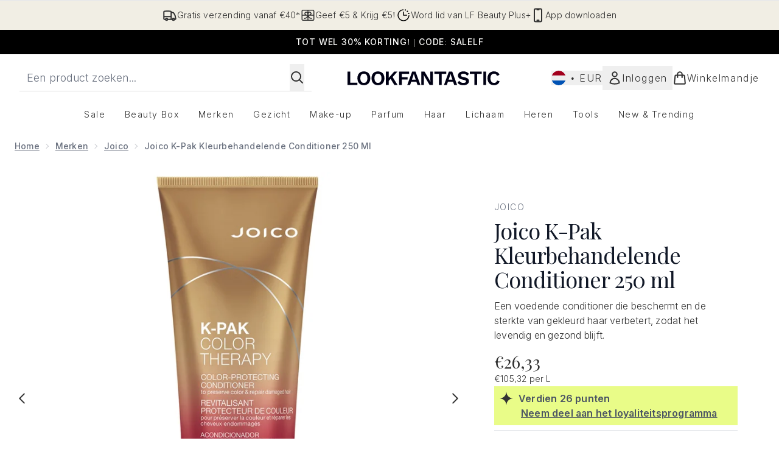

--- FILE ---
content_type: text/html
request_url: https://www.lookfantastic.nl/fragments/productGalleryFragment?masterSku=10793103
body_size: -1590
content:
<figure class="carouselImages min-w-full"> <picture> <source srcset="https://www.lookfantastic.nl/images?url=https://static.thcdn.com/productimg/original/10793103-1155253084961833.jpg&format=webp&auto=avif&width=472&height=472&fit=cover 1x, https://www.lookfantastic.nl/images?url=https://static.thcdn.com/productimg/original/10793103-1155253084961833.jpg&format=webp&auto=avif&width=472&height=472&fit=cover&dpr=2 2x" media="(max-width: 430px)"><source srcset="https://www.lookfantastic.nl/images?url=https://static.thcdn.com/productimg/original/10793103-1155253084961833.jpg&format=webp&auto=avif&width=700&height=700&fit=cover 1x, https://www.lookfantastic.nl/images?url=https://static.thcdn.com/productimg/original/10793103-1155253084961833.jpg&format=webp&auto=avif&width=700&height=700&fit=cover&dpr=2 2x" media="(max-width: 640px)"><source srcset="https://www.lookfantastic.nl/images?url=https://static.thcdn.com/productimg/original/10793103-1155253084961833.jpg&format=webp&auto=avif&width=800&height=800&fit=cover 1x, https://www.lookfantastic.nl/images?url=https://static.thcdn.com/productimg/original/10793103-1155253084961833.jpg&format=webp&auto=avif&width=800&height=800&fit=cover&dpr=2 2x" media="(max-width: 768px)"><source srcset="https://www.lookfantastic.nl/images?url=https://static.thcdn.com/productimg/original/10793103-1155253084961833.jpg&format=webp&auto=avif&width=650&height=650&fit=cover 1x, https://www.lookfantastic.nl/images?url=https://static.thcdn.com/productimg/original/10793103-1155253084961833.jpg&format=webp&auto=avif&width=650&height=650&fit=cover&dpr=2 2x" media="(max-width: 1024px)"><source srcset="https://www.lookfantastic.nl/images?url=https://static.thcdn.com/productimg/original/10793103-1155253084961833.jpg&format=webp&auto=avif&width=820&height=820&fit=cover 1x, https://www.lookfantastic.nl/images?url=https://static.thcdn.com/productimg/original/10793103-1155253084961833.jpg&format=webp&auto=avif&width=820&height=820&fit=cover&dpr=2 2x" media="(max-width: 1366px)">  <img src="https://www.lookfantastic.nl/images?url=https://static.thcdn.com/productimg/original/10793103-1155253084961833.jpg&format=webp&auto=avif&width=1200&height=1200&fit=cover" srcset="https://www.lookfantastic.nl/images?url=https://static.thcdn.com/productimg/original/10793103-1155253084961833.jpg&format=webp&auto=avif&width=1200&height=1200&fit=cover 1x, https://www.lookfantastic.nl/images?url=https://static.thcdn.com/productimg/original/10793103-1155253084961833.jpg&format=webp&auto=avif&width=1200&height=1200&fit=cover&dpr=2 2x" alt="Joico K-Pak Kleurbehandelende Conditioner 250 ml Afbeelding 2" loading="eager" width="1200" height="1200" class="snap-center h-full object-cover mx-auto" decoding="auto" fetchpriority="auto">  </picture>    </figure><figure class="carouselImages min-w-full"> <picture> <source srcset="https://www.lookfantastic.nl/images?url=https://static.thcdn.com/productimg/original/10793103-1835253084982824.jpg&format=webp&auto=avif&width=472&height=472&fit=cover 1x, https://www.lookfantastic.nl/images?url=https://static.thcdn.com/productimg/original/10793103-1835253084982824.jpg&format=webp&auto=avif&width=472&height=472&fit=cover&dpr=2 2x" media="(max-width: 430px)"><source srcset="https://www.lookfantastic.nl/images?url=https://static.thcdn.com/productimg/original/10793103-1835253084982824.jpg&format=webp&auto=avif&width=700&height=700&fit=cover 1x, https://www.lookfantastic.nl/images?url=https://static.thcdn.com/productimg/original/10793103-1835253084982824.jpg&format=webp&auto=avif&width=700&height=700&fit=cover&dpr=2 2x" media="(max-width: 640px)"><source srcset="https://www.lookfantastic.nl/images?url=https://static.thcdn.com/productimg/original/10793103-1835253084982824.jpg&format=webp&auto=avif&width=800&height=800&fit=cover 1x, https://www.lookfantastic.nl/images?url=https://static.thcdn.com/productimg/original/10793103-1835253084982824.jpg&format=webp&auto=avif&width=800&height=800&fit=cover&dpr=2 2x" media="(max-width: 768px)"><source srcset="https://www.lookfantastic.nl/images?url=https://static.thcdn.com/productimg/original/10793103-1835253084982824.jpg&format=webp&auto=avif&width=650&height=650&fit=cover 1x, https://www.lookfantastic.nl/images?url=https://static.thcdn.com/productimg/original/10793103-1835253084982824.jpg&format=webp&auto=avif&width=650&height=650&fit=cover&dpr=2 2x" media="(max-width: 1024px)"><source srcset="https://www.lookfantastic.nl/images?url=https://static.thcdn.com/productimg/original/10793103-1835253084982824.jpg&format=webp&auto=avif&width=820&height=820&fit=cover 1x, https://www.lookfantastic.nl/images?url=https://static.thcdn.com/productimg/original/10793103-1835253084982824.jpg&format=webp&auto=avif&width=820&height=820&fit=cover&dpr=2 2x" media="(max-width: 1366px)">  <img src="https://www.lookfantastic.nl/images?url=https://static.thcdn.com/productimg/original/10793103-1835253084982824.jpg&format=webp&auto=avif&width=1200&height=1200&fit=cover" srcset="https://www.lookfantastic.nl/images?url=https://static.thcdn.com/productimg/original/10793103-1835253084982824.jpg&format=webp&auto=avif&width=1200&height=1200&fit=cover 1x, https://www.lookfantastic.nl/images?url=https://static.thcdn.com/productimg/original/10793103-1835253084982824.jpg&format=webp&auto=avif&width=1200&height=1200&fit=cover&dpr=2 2x" alt="Joico K-Pak Kleurbehandelende Conditioner 250 ml Afbeelding 3" loading="eager" width="1200" height="1200" class="snap-center h-full object-cover mx-auto" decoding="auto" fetchpriority="auto">  </picture>    </figure><figure class="carouselImages min-w-full"> <picture> <source srcset="https://www.lookfantastic.nl/images?url=https://static.thcdn.com/productimg/original/10793103-5095253085002237.jpg&format=webp&auto=avif&width=472&height=472&fit=cover 1x, https://www.lookfantastic.nl/images?url=https://static.thcdn.com/productimg/original/10793103-5095253085002237.jpg&format=webp&auto=avif&width=472&height=472&fit=cover&dpr=2 2x" media="(max-width: 430px)"><source srcset="https://www.lookfantastic.nl/images?url=https://static.thcdn.com/productimg/original/10793103-5095253085002237.jpg&format=webp&auto=avif&width=700&height=700&fit=cover 1x, https://www.lookfantastic.nl/images?url=https://static.thcdn.com/productimg/original/10793103-5095253085002237.jpg&format=webp&auto=avif&width=700&height=700&fit=cover&dpr=2 2x" media="(max-width: 640px)"><source srcset="https://www.lookfantastic.nl/images?url=https://static.thcdn.com/productimg/original/10793103-5095253085002237.jpg&format=webp&auto=avif&width=800&height=800&fit=cover 1x, https://www.lookfantastic.nl/images?url=https://static.thcdn.com/productimg/original/10793103-5095253085002237.jpg&format=webp&auto=avif&width=800&height=800&fit=cover&dpr=2 2x" media="(max-width: 768px)"><source srcset="https://www.lookfantastic.nl/images?url=https://static.thcdn.com/productimg/original/10793103-5095253085002237.jpg&format=webp&auto=avif&width=650&height=650&fit=cover 1x, https://www.lookfantastic.nl/images?url=https://static.thcdn.com/productimg/original/10793103-5095253085002237.jpg&format=webp&auto=avif&width=650&height=650&fit=cover&dpr=2 2x" media="(max-width: 1024px)"><source srcset="https://www.lookfantastic.nl/images?url=https://static.thcdn.com/productimg/original/10793103-5095253085002237.jpg&format=webp&auto=avif&width=820&height=820&fit=cover 1x, https://www.lookfantastic.nl/images?url=https://static.thcdn.com/productimg/original/10793103-5095253085002237.jpg&format=webp&auto=avif&width=820&height=820&fit=cover&dpr=2 2x" media="(max-width: 1366px)">  <img src="https://www.lookfantastic.nl/images?url=https://static.thcdn.com/productimg/original/10793103-5095253085002237.jpg&format=webp&auto=avif&width=1200&height=1200&fit=cover" srcset="https://www.lookfantastic.nl/images?url=https://static.thcdn.com/productimg/original/10793103-5095253085002237.jpg&format=webp&auto=avif&width=1200&height=1200&fit=cover 1x, https://www.lookfantastic.nl/images?url=https://static.thcdn.com/productimg/original/10793103-5095253085002237.jpg&format=webp&auto=avif&width=1200&height=1200&fit=cover&dpr=2 2x" alt="Joico K-Pak Kleurbehandelende Conditioner 250 ml Afbeelding 4" loading="eager" width="1200" height="1200" class="snap-center h-full object-cover mx-auto" decoding="auto" fetchpriority="auto">  </picture>    </figure><figure class="carouselImages min-w-full"> <picture> <source srcset="https://www.lookfantastic.nl/images?url=https://static.thcdn.com/productimg/original/10793103-7845253085020072.jpg&format=webp&auto=avif&width=472&height=472&fit=cover 1x, https://www.lookfantastic.nl/images?url=https://static.thcdn.com/productimg/original/10793103-7845253085020072.jpg&format=webp&auto=avif&width=472&height=472&fit=cover&dpr=2 2x" media="(max-width: 430px)"><source srcset="https://www.lookfantastic.nl/images?url=https://static.thcdn.com/productimg/original/10793103-7845253085020072.jpg&format=webp&auto=avif&width=700&height=700&fit=cover 1x, https://www.lookfantastic.nl/images?url=https://static.thcdn.com/productimg/original/10793103-7845253085020072.jpg&format=webp&auto=avif&width=700&height=700&fit=cover&dpr=2 2x" media="(max-width: 640px)"><source srcset="https://www.lookfantastic.nl/images?url=https://static.thcdn.com/productimg/original/10793103-7845253085020072.jpg&format=webp&auto=avif&width=800&height=800&fit=cover 1x, https://www.lookfantastic.nl/images?url=https://static.thcdn.com/productimg/original/10793103-7845253085020072.jpg&format=webp&auto=avif&width=800&height=800&fit=cover&dpr=2 2x" media="(max-width: 768px)"><source srcset="https://www.lookfantastic.nl/images?url=https://static.thcdn.com/productimg/original/10793103-7845253085020072.jpg&format=webp&auto=avif&width=650&height=650&fit=cover 1x, https://www.lookfantastic.nl/images?url=https://static.thcdn.com/productimg/original/10793103-7845253085020072.jpg&format=webp&auto=avif&width=650&height=650&fit=cover&dpr=2 2x" media="(max-width: 1024px)"><source srcset="https://www.lookfantastic.nl/images?url=https://static.thcdn.com/productimg/original/10793103-7845253085020072.jpg&format=webp&auto=avif&width=820&height=820&fit=cover 1x, https://www.lookfantastic.nl/images?url=https://static.thcdn.com/productimg/original/10793103-7845253085020072.jpg&format=webp&auto=avif&width=820&height=820&fit=cover&dpr=2 2x" media="(max-width: 1366px)">  <img src="https://www.lookfantastic.nl/images?url=https://static.thcdn.com/productimg/original/10793103-7845253085020072.jpg&format=webp&auto=avif&width=1200&height=1200&fit=cover" srcset="https://www.lookfantastic.nl/images?url=https://static.thcdn.com/productimg/original/10793103-7845253085020072.jpg&format=webp&auto=avif&width=1200&height=1200&fit=cover 1x, https://www.lookfantastic.nl/images?url=https://static.thcdn.com/productimg/original/10793103-7845253085020072.jpg&format=webp&auto=avif&width=1200&height=1200&fit=cover&dpr=2 2x" alt="Joico K-Pak Kleurbehandelende Conditioner 250 ml Afbeelding 5" loading="eager" width="1200" height="1200" class="snap-center h-full object-cover mx-auto" decoding="auto" fetchpriority="auto">  </picture>    </figure><figure class="carouselImages min-w-full"> <picture> <source srcset="https://www.lookfantastic.nl/images?url=https://static.thcdn.com/productimg/original/10793103-1505253085038144.jpg&format=webp&auto=avif&width=472&height=472&fit=cover 1x, https://www.lookfantastic.nl/images?url=https://static.thcdn.com/productimg/original/10793103-1505253085038144.jpg&format=webp&auto=avif&width=472&height=472&fit=cover&dpr=2 2x" media="(max-width: 430px)"><source srcset="https://www.lookfantastic.nl/images?url=https://static.thcdn.com/productimg/original/10793103-1505253085038144.jpg&format=webp&auto=avif&width=700&height=700&fit=cover 1x, https://www.lookfantastic.nl/images?url=https://static.thcdn.com/productimg/original/10793103-1505253085038144.jpg&format=webp&auto=avif&width=700&height=700&fit=cover&dpr=2 2x" media="(max-width: 640px)"><source srcset="https://www.lookfantastic.nl/images?url=https://static.thcdn.com/productimg/original/10793103-1505253085038144.jpg&format=webp&auto=avif&width=800&height=800&fit=cover 1x, https://www.lookfantastic.nl/images?url=https://static.thcdn.com/productimg/original/10793103-1505253085038144.jpg&format=webp&auto=avif&width=800&height=800&fit=cover&dpr=2 2x" media="(max-width: 768px)"><source srcset="https://www.lookfantastic.nl/images?url=https://static.thcdn.com/productimg/original/10793103-1505253085038144.jpg&format=webp&auto=avif&width=650&height=650&fit=cover 1x, https://www.lookfantastic.nl/images?url=https://static.thcdn.com/productimg/original/10793103-1505253085038144.jpg&format=webp&auto=avif&width=650&height=650&fit=cover&dpr=2 2x" media="(max-width: 1024px)"><source srcset="https://www.lookfantastic.nl/images?url=https://static.thcdn.com/productimg/original/10793103-1505253085038144.jpg&format=webp&auto=avif&width=820&height=820&fit=cover 1x, https://www.lookfantastic.nl/images?url=https://static.thcdn.com/productimg/original/10793103-1505253085038144.jpg&format=webp&auto=avif&width=820&height=820&fit=cover&dpr=2 2x" media="(max-width: 1366px)">  <img src="https://www.lookfantastic.nl/images?url=https://static.thcdn.com/productimg/original/10793103-1505253085038144.jpg&format=webp&auto=avif&width=1200&height=1200&fit=cover" srcset="https://www.lookfantastic.nl/images?url=https://static.thcdn.com/productimg/original/10793103-1505253085038144.jpg&format=webp&auto=avif&width=1200&height=1200&fit=cover 1x, https://www.lookfantastic.nl/images?url=https://static.thcdn.com/productimg/original/10793103-1505253085038144.jpg&format=webp&auto=avif&width=1200&height=1200&fit=cover&dpr=2 2x" alt="Joico K-Pak Kleurbehandelende Conditioner 250 ml Afbeelding 6" loading="eager" width="1200" height="1200" class="snap-center h-full object-cover mx-auto" decoding="auto" fetchpriority="auto">  </picture>    </figure><figure class="carouselImages min-w-full"> <picture> <source srcset="https://www.lookfantastic.nl/images?url=https://static.thcdn.com/productimg/original/10793103-8765253085053258.jpg&format=webp&auto=avif&width=472&height=472&fit=cover 1x, https://www.lookfantastic.nl/images?url=https://static.thcdn.com/productimg/original/10793103-8765253085053258.jpg&format=webp&auto=avif&width=472&height=472&fit=cover&dpr=2 2x" media="(max-width: 430px)"><source srcset="https://www.lookfantastic.nl/images?url=https://static.thcdn.com/productimg/original/10793103-8765253085053258.jpg&format=webp&auto=avif&width=700&height=700&fit=cover 1x, https://www.lookfantastic.nl/images?url=https://static.thcdn.com/productimg/original/10793103-8765253085053258.jpg&format=webp&auto=avif&width=700&height=700&fit=cover&dpr=2 2x" media="(max-width: 640px)"><source srcset="https://www.lookfantastic.nl/images?url=https://static.thcdn.com/productimg/original/10793103-8765253085053258.jpg&format=webp&auto=avif&width=800&height=800&fit=cover 1x, https://www.lookfantastic.nl/images?url=https://static.thcdn.com/productimg/original/10793103-8765253085053258.jpg&format=webp&auto=avif&width=800&height=800&fit=cover&dpr=2 2x" media="(max-width: 768px)"><source srcset="https://www.lookfantastic.nl/images?url=https://static.thcdn.com/productimg/original/10793103-8765253085053258.jpg&format=webp&auto=avif&width=650&height=650&fit=cover 1x, https://www.lookfantastic.nl/images?url=https://static.thcdn.com/productimg/original/10793103-8765253085053258.jpg&format=webp&auto=avif&width=650&height=650&fit=cover&dpr=2 2x" media="(max-width: 1024px)"><source srcset="https://www.lookfantastic.nl/images?url=https://static.thcdn.com/productimg/original/10793103-8765253085053258.jpg&format=webp&auto=avif&width=820&height=820&fit=cover 1x, https://www.lookfantastic.nl/images?url=https://static.thcdn.com/productimg/original/10793103-8765253085053258.jpg&format=webp&auto=avif&width=820&height=820&fit=cover&dpr=2 2x" media="(max-width: 1366px)">  <img src="https://www.lookfantastic.nl/images?url=https://static.thcdn.com/productimg/original/10793103-8765253085053258.jpg&format=webp&auto=avif&width=1200&height=1200&fit=cover" srcset="https://www.lookfantastic.nl/images?url=https://static.thcdn.com/productimg/original/10793103-8765253085053258.jpg&format=webp&auto=avif&width=1200&height=1200&fit=cover 1x, https://www.lookfantastic.nl/images?url=https://static.thcdn.com/productimg/original/10793103-8765253085053258.jpg&format=webp&auto=avif&width=1200&height=1200&fit=cover&dpr=2 2x" alt="Joico K-Pak Kleurbehandelende Conditioner 250 ml Afbeelding 7" loading="eager" width="1200" height="1200" class="snap-center h-full object-cover mx-auto" decoding="auto" fetchpriority="auto">  </picture>    </figure>

--- FILE ---
content_type: text/html
request_url: https://www.lookfantastic.nl/fragments/productThumbnailFragment?masterSku=10793103
body_size: -1977
content:
<li class="mr-6"><button class="product-thumbnail" aria-label="Afbeelding openen  2 (Joico K-Pak Kleurbehandelende Conditioner 250 ml)"><figure class="pointer-events-none thumbnail-image aspect-square"> <picture>   <img src="https://www.lookfantastic.nl/images?url=https://static.thcdn.com/productimg/original/10793103-1155253084961833.jpg&format=webp&auto=avif&width=100&height=100&fit=cover" alt="Joico K-Pak Kleurbehandelende Conditioner 250 ml Afbeelding 2" loading="lazy" width="100" height="100" class="max-w-none cursor-pointer  object-cover mx-auto" decoding="auto" fetchpriority="low">  </picture>    </figure></button></li><li class="mr-6"><button class="product-thumbnail" aria-label="Afbeelding openen  3 (Joico K-Pak Kleurbehandelende Conditioner 250 ml)"><figure class="pointer-events-none thumbnail-image aspect-square"> <picture>   <img src="https://www.lookfantastic.nl/images?url=https://static.thcdn.com/productimg/original/10793103-1835253084982824.jpg&format=webp&auto=avif&width=100&height=100&fit=cover" alt="Joico K-Pak Kleurbehandelende Conditioner 250 ml Afbeelding 3" loading="lazy" width="100" height="100" class="max-w-none cursor-pointer  object-cover mx-auto" decoding="auto" fetchpriority="low">  </picture>    </figure></button></li><li class="mr-6"><button class="product-thumbnail" aria-label="Afbeelding openen  4 (Joico K-Pak Kleurbehandelende Conditioner 250 ml)"><figure class="pointer-events-none thumbnail-image aspect-square"> <picture>   <img src="https://www.lookfantastic.nl/images?url=https://static.thcdn.com/productimg/original/10793103-5095253085002237.jpg&format=webp&auto=avif&width=100&height=100&fit=cover" alt="Joico K-Pak Kleurbehandelende Conditioner 250 ml Afbeelding 4" loading="lazy" width="100" height="100" class="max-w-none cursor-pointer  object-cover mx-auto" decoding="auto" fetchpriority="low">  </picture>    </figure></button></li><li class="mr-6"><button class="product-thumbnail" aria-label="Afbeelding openen  5 (Joico K-Pak Kleurbehandelende Conditioner 250 ml)"><figure class="pointer-events-none thumbnail-image aspect-square"> <picture>   <img src="https://www.lookfantastic.nl/images?url=https://static.thcdn.com/productimg/original/10793103-7845253085020072.jpg&format=webp&auto=avif&width=100&height=100&fit=cover" alt="Joico K-Pak Kleurbehandelende Conditioner 250 ml Afbeelding 5" loading="lazy" width="100" height="100" class="max-w-none cursor-pointer  object-cover mx-auto" decoding="auto" fetchpriority="low">  </picture>    </figure></button></li><li class="mr-6"><button class="product-thumbnail" aria-label="Afbeelding openen  6 (Joico K-Pak Kleurbehandelende Conditioner 250 ml)"><figure class="pointer-events-none thumbnail-image aspect-square"> <picture>   <img src="https://www.lookfantastic.nl/images?url=https://static.thcdn.com/productimg/original/10793103-1505253085038144.jpg&format=webp&auto=avif&width=100&height=100&fit=cover" alt="Joico K-Pak Kleurbehandelende Conditioner 250 ml Afbeelding 6" loading="lazy" width="100" height="100" class="max-w-none cursor-pointer  object-cover mx-auto" decoding="auto" fetchpriority="low">  </picture>    </figure></button></li><li class="mr-6"><button class="product-thumbnail" aria-label="Afbeelding openen  7 (Joico K-Pak Kleurbehandelende Conditioner 250 ml)"><figure class="pointer-events-none thumbnail-image aspect-square"> <picture>   <img src="https://www.lookfantastic.nl/images?url=https://static.thcdn.com/productimg/original/10793103-8765253085053258.jpg&format=webp&auto=avif&width=100&height=100&fit=cover" alt="Joico K-Pak Kleurbehandelende Conditioner 250 ml Afbeelding 7" loading="lazy" width="100" height="100" class="max-w-none cursor-pointer  object-cover mx-auto" decoding="auto" fetchpriority="low">  </picture>    </figure></button></li>